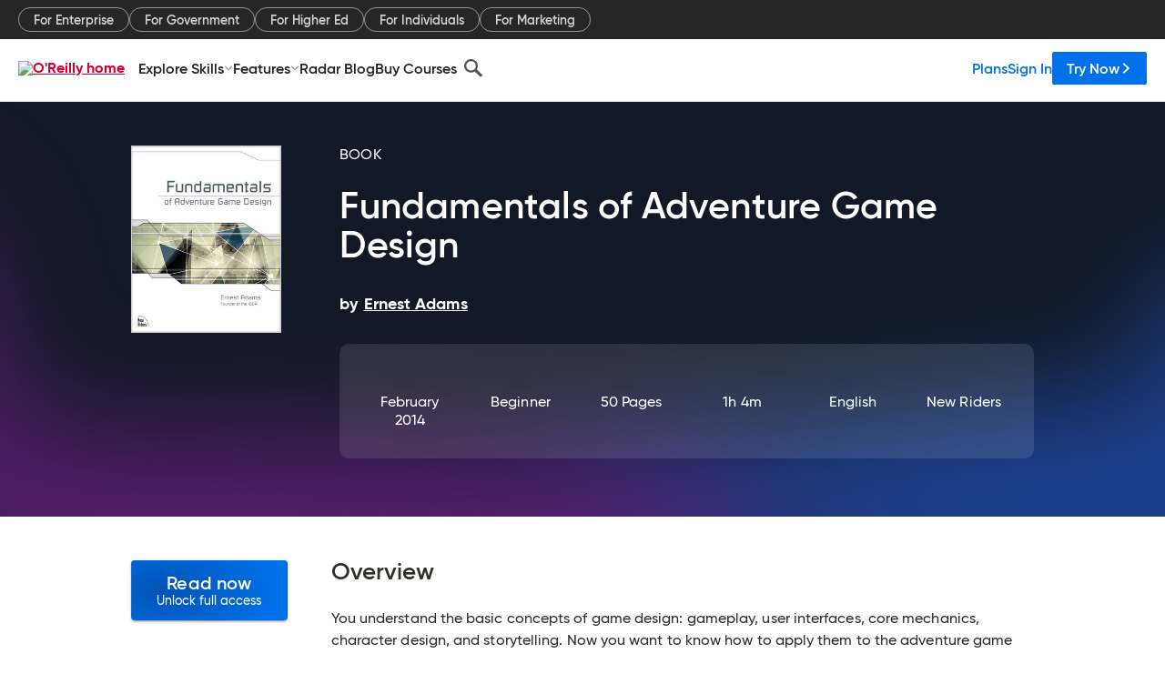

--- FILE ---
content_type: text/plain
request_url: https://c.6sc.co/?m=1
body_size: 194
content:
6suuid=8aaa3717043e1300352075699703000012523c00